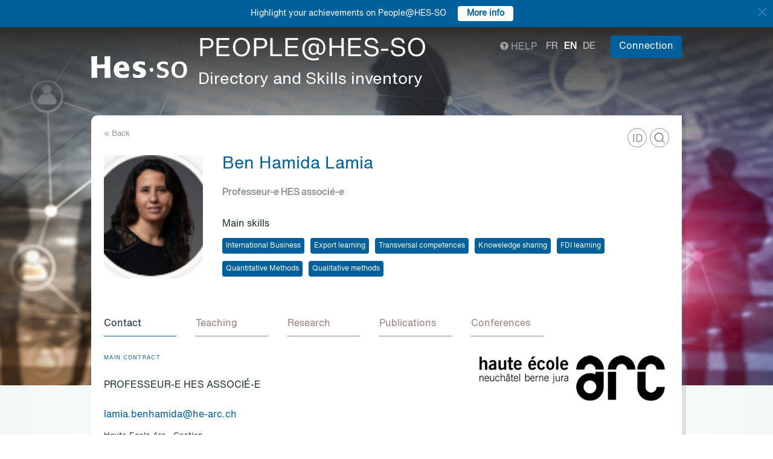

--- FILE ---
content_type: text/html; charset=UTF-8
request_url: https://people.hes-so.ch/en/profile/945198976-lamia-ben-hamida
body_size: 35611
content:
<!DOCTYPE html>
<html lang="en">
<head>
            <!-- Google tag (gtag.js) -->
        <script async src="https://www.googletagmanager.com/gtag/js?id=G-Y9QRNM2GD2"></script>
        <script>
            window.dataLayer = window.dataLayer || [];
            function gtag(){dataLayer.push(arguments);}
            gtag('js', new Date());
            gtag('config', 'G-Y9QRNM2GD2');
        </script>
    
    <meta charset="utf-8">
    <meta http-equiv="X-UA-Compatible" content="IE=edge">
    <meta name="viewport" content="width=device-width, initial-scale=1">
    <meta name="description" content="    The search engine allows you to find collaborators within HES-SO by Name/First Name or keywords.">
    <meta name="author" content="HES-SO">
    <title>Ben Hamida Lamia - Professeur-e HES associé-e - Search for collaborators - HES-SO</title>

                        <link rel="stylesheet" href="/build/372.ad974a23.css"><link rel="stylesheet" href="/build/app.64967ec6.css">
        <link rel="stylesheet" href="/build/stimulus.cba0c82a.css">

        <!-- Renders a link tag (if your module requires any CSS)
             <link rel="stylesheet" href="/build/app.css"> -->
    
    


    <!--[if lt IE 9]>
    <script src="https://oss.maxcdn.com/libs/html5shiv/3.7.0/html5shiv.js"></script>
    <script src="https://oss.maxcdn.com/libs/respond.js/1.4.2/respond.min.js"></script>
    <![endif]-->

                <script src="/build/runtime.ddcb7994.js" defer></script><script src="/build/755.43aadddf.js" defer></script><script src="/build/907.6ae5ec63.js" defer></script><script src="/build/99.c19f3bda.js" defer></script><script src="/build/915.6abc88c5.js" defer></script><script src="/build/386.7169c2af.js" defer></script><script src="/build/app.a6d4568c.js" defer></script>
        <script src="/build/653.02d444ab.js" defer></script><script src="/build/703.49fb23a7.js" defer></script><script src="/build/713.cd46977b.js" defer></script><script src="/build/558.c7e8ef53.js" defer></script><script src="/build/stimulus.dfbf8ffa.js" defer></script>
    
    <script src="/build/Profile/detail.d441a8b8.js" defer></script>

    
    <link rel="apple-touch-icon" sizes="57x57" href="/favicons/apple-icon-57x57.png">
    <link rel="apple-touch-icon" sizes="60x60" href="/favicons/apple-icon-60x60.png">
    <link rel="apple-touch-icon" sizes="72x72" href="/favicons/apple-icon-72x72.png">
    <link rel="apple-touch-icon" sizes="76x76" href="/favicons/apple-icon-76x76.png">
    <link rel="apple-touch-icon" sizes="114x114" href="/favicons/apple-icon-114x114.png">
    <link rel="apple-touch-icon" sizes="120x120" href="/favicons/apple-icon-120x120.png">
    <link rel="apple-touch-icon" sizes="144x144" href="/favicons/apple-icon-144x144.png">
    <link rel="apple-touch-icon" sizes="152x152" href="/favicons/apple-icon-152x152.png">
    <link rel="apple-touch-icon" sizes="180x180" href="/favicons/apple-icon-180x180.png">
    <link rel="icon" type="image/png" sizes="192x192" href="/favicons/android-icon-192x192.png">
    <link rel="icon" type="image/png" sizes="32x32" href="/favicons/favicon-32x32.png">
    <link rel="icon" type="image/png" sizes="96x96" href="/favicons/favicon-96x96.png">
    <link rel="icon" type="image/png" sizes="16x16" href="/favicons/favicon-16x16.png">
</head>
<body data-turbo="false">

                    <div class="blue-bar ">
            <a href="#" class="close notification-close">
                <svg xmlns="http://www.w3.org/2000/svg" width="16" height="16" fill="white" viewBox="0 0 16 16">
                    <path d="M2 2l12 12M14 2L2 14" stroke="white" stroke-width="2" stroke-linecap="round"/>
                </svg>
            </a>
            <span>Highlight your achievements on People@HES-SO</span>
            
                                                    <a target="_blank" href="https://hessoit.sharepoint.com/sites/people/SitePages/en/Questions-fr%C3%A9quentes-(FAQ).aspx#how-can-i-add-highlights-to-my-profile" class="btn btn-default btn-sm"><strong>More info</strong></a>
                    </div>
    

    <div class="main-wrapper">
                <div class="body-image">
            <img src="/build/img/header-2021.jpg" alt="">
        </div>
        <header>
            <div class="header">
                <a href="https://www.hes-so.ch/" class="logo"
                   title="Hes-so - Répertoire de compétences">
                    <img src="/build/img/logo-hes-2022.svg"
                         alt="PEOPLE@HES-SO – Directory and Skills inventory">
                </a>
            </div>
        </header>
        <section class="nav">
            <div class="offset">
                <div class="container-fluid">
                    <div class="main-nav">
                        <div class="logo">
                            <a href="https://www.hes-so.ch/">
                                <img src="/build/img/2021/hes-white-nobaseline-2022.svg"
                                     alt="PEOPLE@HES-SO – Directory and Skills inventory">
                            </a>
                        </div>
                        <div class="left">
                                                            <a class="navbar-brand" href="/en/" title="PEOPLE@HES-SO - Directory and Skills inventory">
                                    <h1 class="entete-title">PEOPLE@HES-SO <br> <small>Directory and Skills inventory</small></h1>
                                </a>
                                                    </div>
                        <div class="right">
                            <div class="right-wrapper">
                                <div class="help"
                                     title="Help">

                                                                                                                                                    
                                    <a href="https://hessoit.sharepoint.com/sites/people/SitePages/en/Questions-fr%C3%A9quentes-(FAQ).aspx" target="_blank"><span
                                                class="glyphicon glyphicon-question-sign"></span> Help
                                    </a>
                                </div>
                                <div class="dropdown dropdown-lang">
                                    <div class="dropmenu dropdown-toggle" type="button" id="dropdownMenuLang"
                                         data-toggle="dropdown"
                                         aria-haspopup="true" aria-expanded="true">
                                        <img src="/build/img/2021/globe.svg" alt="language">
                                    </div>
                                    <div class="dropmenu-element dropdown-menu-right dropdown-menu"
                                         aria-labelledby="dropdownMenuLang">
                                        <ul class="langs-menu">
                                                                                            <li class="lang "
                                                    title="Fr">
                                                    <a href="/fr/profile/945198976-lamia-ben-hamida">fr</a>
                                                </li>
                                                                                            <li class="lang active"
                                                    title="En">
                                                    <a href="/en/profile/945198976-lamia-ben-hamida">en</a>
                                                </li>
                                                                                            <li class="lang "
                                                    title="De">
                                                    <a href="/de/profile/945198976-lamia-ben-hamida">de</a>
                                                </li>
                                                                                    </ul>
                                    </div>
                                </div>
                                <ul class="langs">
                                                                            <li class="lang "
                                            title="Fr">
                                            <a href="/fr/profile/945198976-lamia-ben-hamida">fr</a>
                                        </li>
                                                                            <li class="lang active"
                                            title="En">
                                            <a href="/en/profile/945198976-lamia-ben-hamida">en</a>
                                        </li>
                                                                            <li class="lang "
                                            title="De">
                                            <a href="/de/profile/945198976-lamia-ben-hamida">de</a>
                                        </li>
                                                                    </ul>
                                <span class="dropdown-connect pull-right">
    <div class="dropdown">
            <button class="btn btn-primary dropdown-toggle" type="button" id="dropdownMenu1" data-toggle="dropdown"
                aria-haspopup="true" aria-expanded="true">
            Connection
            <span class="arrow"></span>
        </button>
        <ul class="dropdown-menu dropdown-menu-right" aria-labelledby="dropdownMenu1">
            <li>
                <a href="/Shibboleth.sso/Login?target=http://people.hes-so.ch/en/" title="Connection">
                    <img src="/build/img/2021/login-switch.svg" alt="">
                    SWITCH edu-ID
                </a>
            </li>
            <li>
                <a href="/en/login-admin/">
                    <img src="/build/img/2021/login-user.svg" alt="">
                    Administration
                </a>
            </li>
        </ul>
        </div>
</span>
                            </div>
                        </div>
                    </div>
                </div>
            </div>
        </section>
        <div class="main-content">
            <div class="offset">
                <div class="container-fluid">
                            <ul class="profile-display-nav nav nav-tabs">
                    </ul>
    <div id="box-detail" data-view="" class="box box-first box-first-detail profile-display-box">
        <div class="people-links">
            <a href="https://www.researchgate.net/profile/Lamia-Ben-Hamida" title="https://www.researchgate.net/profile/Lamia-Ben-Hamida"
                               class="detail-header-ico-researchgate" target="_blank"><img src="/build/img/2021/researchgate.svg" alt=""></a><a href="https://orcid.org/0000-0002-4178-9859" title="https://orcid.org/0000-0002-4178-9859" style="font-size: 18px; padding-top: 4px;padding-left: 2px"
                               class="detail-header-ico-orcid" target="_blank">
                                ID
                            </a>        </div>
        <div>
            <div class="search-back">
                <a href="/en/"
                   title="Recherche">
                    &laquo; Back
                </a>
            </div>
        </div>
        <div class="people">
            <div class="people-image">
                <div class="image-wrapper">
                    <img src="/profile/945198976-lamia-ben-hamida/image/?1768789317"
                         alt="Ben Hamida Lamia" title="Ben Hamida Lamia">
                </div>
            </div>
            <div class="people-content" style="width: 80%">
                <div class="detail-header-box">
                    <div>
                                                <h1 style="margin-top: 0px">
                            Ben Hamida Lamia
                        </h1>
                    </div>
                                            <h3 class="function collaborator-detail-functions">Professeur-e HES associé-e</h3>
                                                                                            <div class="collaborator-skills-container">
                                <h4>Main skills</h4>
                                <div class="collaborator-skills-wrapper">
                                                                            <h3 class="collaborator-skills"><a href="/en/skill?collaborator_search%5Bq%5D=International%20Business"
                                                   class="btn btn-primary btn-sm btn-detail-header" type="button">
                                                    International Business
                                                </a></h3>                                                                            <h3 class="collaborator-skills"><a href="/en/skill?collaborator_search%5Bq%5D=Export%20learning"
                                                   class="btn btn-primary btn-sm btn-detail-header" type="button">
                                                    Export learning
                                                </a></h3>                                                                            <h3 class="collaborator-skills"><a href="/en/skill?collaborator_search%5Bq%5D=Transversal%20competences"
                                                   class="btn btn-primary btn-sm btn-detail-header" type="button">
                                                    Transversal competences
                                                </a></h3>                                                                            <h3 class="collaborator-skills"><a href="/en/skill?collaborator_search%5Bq%5D=Knoweledge%20sharing"
                                                   class="btn btn-primary btn-sm btn-detail-header" type="button">
                                                    Knoweledge sharing
                                                </a></h3>                                                                            <h3 class="collaborator-skills"><a href="/en/skill?collaborator_search%5Bq%5D=FDI%20learning"
                                                   class="btn btn-primary btn-sm btn-detail-header" type="button">
                                                    FDI learning
                                                </a></h3>                                                                            <h3 class="collaborator-skills"><a href="/en/skill?collaborator_search%5Bq%5D=Quantitative%20Methods"
                                                   class="btn btn-primary btn-sm btn-detail-header" type="button">
                                                    Quantitative Methods
                                                </a></h3>                                                                            <h3 class="collaborator-skills"><a href="/en/skill?collaborator_search%5Bq%5D=Qualitative%20methods"
                                                   class="btn btn-primary btn-sm btn-detail-header" type="button">
                                                    Qualitative methods
                                                </a></h3>                                                                    </div>
                            </div>
                                                            </div>
            </div>
        </div>

                            
        <nav class="detail-subnav">
            <div>
                                                                

                <!-- Nav tabs -->
                <ul class="nav nav-tabs navlist" role="tablist" id="tabs">
                    <li role="presentation" class="active">
                        <a href="#contact" aria-controls="contact" role="tab" data-toggle="tab">
                                                        <h2 class="collaborator-section-title">Contact</h2>
                        </a>
                    </li>
                                                                        <li role="presentation">
                                <a href="#enseignements" aria-controls="enseignements" role="tab" data-toggle="tab">
                                                                        <h2 class="collaborator-section-title">Teaching</h2>
                                </a>
                            </li>
                        
                                                    <li role="presentation">
                                <a href="#projects" aria-controls="projects" role="tab" data-toggle="tab">
                                                                        <h2 class="collaborator-section-title">Research</h2>
                                </a>
                            </li>
                                                                                                                            <li role="presentation">
                                <a href="#publications" aria-controls="publications" role="tab" data-toggle="tab">
                                                                        <h2 class="collaborator-section-title">Publications</h2>
                                </a>
                            </li>
                        
                                                    <li role="presentation">
                                <a href="#conferences" aria-controls="publications" role="tab" data-toggle="tab">
                                                                        <h2 class="collaborator-section-title">Conferences</h2>
                                </a>
                            </li>
                        
                                                            </ul>

                <!-- Tab panes -->
                <div class="tab-content">
                    <div role="tabpanel" class="tab-pane active" id="contact">
                        <div>
                        <div class="panel panel-default">
                <div class="panel-body">
                    <div class="contact-row">
                        <div class="contact-informations">
                                                            <span class="contrat">Main contract</span>
                                                        <h3 class="collaborator-detail-functions-on-tab">Professeur-e HES associé-e</h3>
                                                            <p class="collaborator-contact-email">
                                    <script type="text/javascript">
                                      document.write("<n uers=\"znvygb:ynzvn.oraunzvqn@ur-nep.pu\" ery=\"absbyybj\">ynzvn.oraunzvqn@ur-nep.pu</n>".replace(/[a-zA-Z]/g, function(c){return String.fromCharCode((c<="Z"?90:122)>=(c=c.charCodeAt(0)+13)?c:c-26);}));
                                    </script>
                                </p>
                                                                                    
                                                                                                <div class="row" style="margin-top: 10px;">
                                        <div class="col-xs-24">
                                            Haute Ecole Arc - Gestion<br>
                                            Espace de l'Europe 21, 2000 Neuchâtel, CH
                                        </div>
                                    </div>
                                                                                    </div>
                        <div class="contact-image">
                                                                                                <a href="https://www.he-arc.ch/gestion" target="_blank">
                                        <img src="/build/img/logos/logo_he-arc.png" style="max-height: 180px;max-width: 314px" alt="DECO" title="DECO">
                                    </a>
                                                                                    </div>
                    </div>
                                            <div class="extra-row">
                            <div class="row">
                                                                                                                            </div>
                        </div>
                                    </div>
            </div>
            

    </div>                    </div>
                                            <div role="tabpanel" class="tab-pane" id="enseignements">
                            <div>
            <div class="n-accordion">
            <a id="accordion-enseignements-1043466"
               href="#"
               class="n-accordion-title more-link "
               data-target="more-container-1043466">
                <div class="icon">
                    <img src="/build/img/2021/chevron-down-blue.svg" alt="">
                </div>
                <div class="text">
                    <div class="title">
                        BSc HES-SO en Droit économique - Haute Ecole Arc - Gestion
                    </div>
                </div>
            </a>
            <div id="more-container-1043466"
                 class="n-accordion-content ">
                                    <ul>
                                                    <li>Microeconomics</li>
                                                    <li>Macroeconomics</li>
                                            </ul>
                            </div>
        </div>
            <div class="n-accordion">
            <a id="accordion-enseignements-1019802"
               href="#"
               class="n-accordion-title more-link "
               data-target="more-container-1019802">
                <div class="icon">
                    <img src="/build/img/2021/chevron-down-blue.svg" alt="">
                </div>
                <div class="text">
                    <div class="title">
                        BSc HES-SO en Economie d'entreprise - Haute Ecole Arc - Gestion
                    </div>
                </div>
            </a>
            <div id="more-container-1019802"
                 class="n-accordion-content ">
                                    <ul>
                                                    <li>Outils pour le travail de Bachelor</li>
                                            </ul>
                            </div>
        </div>
    </div>                        </div>
                                                    <div role="tabpanel" class="tab-pane" id="projects">
                                <div>
            <p class="collaborator-projects-subtitle">Ongoing</p>
                                <div class="n-accordion">
                <a id="accordion-projects-1009469"
                   href="#"
                   class="n-accordion-title more-link"
                   data-target="more-container-1009469">
                    <div class="icon">
                        <img src="/build/img/2021/chevron-down-blue.svg" alt="">
                    </div>
                    <div class="text">
                        <div class="has-column">
                            <div class="column-content">
                                <div class="title">
                                    Compétences globales dans l'enseignement supérieur : regards croisés Suisse-Maroc et perspectives de recherche
                                </div>
                            </div>
                            <div class="column-labels">
                                                            </div>
                        </div>


                        <p class="role_RP">
                            <strong>Role: </strong>Main Applicant
                        </p>
                        
                                                                                                                <p>
                                    <strong>Financement: </strong>
                                    Leading House MENA                                                                    </p>
                                                                        </div>
                </a>
                <div id="more-container-1009469"
                     class="n-accordion-content">
                                        <p class="full-text">
                        <strong>Description du projet : </strong>
                        <p>Ce projet part du constat d&rsquo;un d&eacute;ficit en termes de formations en comp&eacute;tences globales (soft skills) chez les &eacute;tudiants marocains et suisses issus des facult&eacute;s leur permettant de suivre leurs &eacute;tudes de mani&egrave;re efficiente, mais surtout de pouvoir s&rsquo;int&eacute;grer dans le monde professionnel. La litt&eacute;rature a montr&eacute; de mani&egrave;re patente qu&rsquo;au-del&agrave; des comp&eacute;tences strictement disciplinaires et techniques (hard skills), les entreprises sont d&rsquo;abord sensibles, dans les processus de recrutement, aux qualit&eacute;s personnelles et interpersonnelles des collaborateurs. Tout d&rsquo;abord, nous organisons un workshop en Suisse qui nous mettra en lumi&egrave;re les pratiques actuelles et les attentes des entreprises suisses et marocaines. Nous &eacute;changeons sur l&rsquo;importance des comp&eacute;tences globales en termes d&rsquo;employabilit&eacute; et nous introduisons la discussion sur le r&ocirc;le de l&rsquo;enseignement sup&eacute;rieur suisse et marocain dans la formation sur ces comp&eacute;tences. Au Maroc, nous organisons une &eacute;cole d&rsquo;&eacute;t&eacute; qui vise &agrave; &eacute;tablir l&rsquo;&eacute;tat des lieux quant aux activit&eacute;s existantes et non formalis&eacute;es menant &agrave; des formations sur&nbsp;ces comp&eacute;tences (activit&eacute;s de clubs, mod&egrave;les p&eacute;dagogiques, initiatives ponctuelles de certains enseignants&hellip;). Nous programmons des ateliers participatifs analysant de bonnes pratiques et co-cr&eacute;ons des pistes de r&eacute;flexion en la mati&egrave;re. L&rsquo;occasion sera &eacute;galement donn&eacute;e aux repr&eacute;sentants d&rsquo;entreprises de nous pr&eacute;senter les besoins professionnels. Des doctorants en science de l&#39;&eacute;ducation participeront aux r&eacute;flexions durant les ateliers. En parall&egrave;le, nous proc&eacute;dons &agrave; des &eacute;valuations de ces comp&eacute;tences chez les jeunes &eacute;tudiants marocains et suisses en mobilisant le questionnaire d&eacute;velopp&eacute; par l&rsquo;&eacute;quipe suisse lors de ses pr&eacute;c&eacute;dents travaux de recherche. Ces diff&eacute;rentes activit&eacute;s permettront d&rsquo;orienter efficacement nos r&eacute;flexions et de d&eacute;finir les axes prioritaires pour le d&eacute;p&ocirc;t d&rsquo;un projet europ&eacute;en. Afin de diss&eacute;miner les r&eacute;sultats de ce projet, des actions de sensibilisation et de communication seront programm&eacute;es. La participation commune de l&rsquo;&eacute;quipe Suisse-Maroc &agrave; une conf&eacute;rence internationale ponctuera le projet et permettra de cr&eacute;er un r&eacute;seau p&eacute;renne bilat&eacute;rale tant en termes de formation que de recherche. En r&eacute;sum&eacute;, notre projet portera sur des activit&eacute;s de diagnostic, de sensibilisation, de soumission d&rsquo;un projet Erasmus et de publication.</p>
                    </p>

                                            <p>
                            <strong>Research team within HES-SO:</strong>
                                                            <a href="/en/profile/945198976-lamia-ben-hamida">Ben Hamida Lamia</a>                                                    </p>
                    
                                                                                                <p><strong>Partenaires académiques: </strong>Amel Nejjari, Ecole Nationale des Sciences Appliquées Tétouan</p>
                                                                                                                                    
                                            <p>
                            <strong>Durée du projet:</strong>
                             01.01.2024                                                             - 31.12.2024
                                                    </p>
                    
                                                                        <p>
                                <strong>Montant global du projet: </strong>37&#039;000 CHF
                            </p>
                                            
                    
                    
                    
                    <p>
                        <strong>Statut: </strong> Ongoing
                    </p>
                </div>
            </div>
                                <div class="n-accordion">
                <a id="accordion-projects-1038155"
                   href="#"
                   class="n-accordion-title more-link"
                   data-target="more-container-1038155">
                    <div class="icon">
                        <img src="/build/img/2021/chevron-down-blue.svg" alt="">
                    </div>
                    <div class="text">
                        <div class="has-column">
                            <div class="column-content">
                                <div class="title">
                                    International student mobility, employability and related personal outcomes: the role of soft skills (N° Sagex 129806)
                                </div>
                            </div>
                            <div class="column-labels">
                                                            </div>
                        </div>


                        <p class="role_RP">
                            <strong>Role: </strong>Main Applicant
                        </p>
                        
                                                                                                                <p>
                                    <strong>Financement: </strong>
                                    FNS                                                                    </p>
                                                                        </div>
                </a>
                <div id="more-container-1038155"
                     class="n-accordion-content">
                                        <p class="full-text">
                        <strong>Description du projet : </strong>
                        <p>Higher education institutions (HEIs) in Europe and in Switzerland play a crucial role in setting up the necessary mechanisms to train and cultivate soft skills. International student mobility (ISM) is an important instrument for the development of these skills. That program is even more important that the need for such skills in the national, and global professional market has increased during recent years. Inspired by the COST Scheme, this project stands as complementary interdisciplinary research devoted to ISM and their impact on student post-mobility employability and related personal outcomes.<br />
We adopt a mixed empirical methodology (qualitative and quantitative) in this project. First, based on competence-based approach, organisational and human resource management theories, we make (1) a longitudinal quantitative analysis with different groups, students who have applied to make an ISM, student upon coming back from ISM (control group: student who have not experienced ISM), mobile graduates 6 months after graduation (control group: graduates without ISM). These surveys at different time periods provide the global trends progress of the importance of ISM in the development of students&rsquo; soft skills and consequently in their employability, satisfaction and organisational commitment. (2) We make survey with actual and potential employers of ISM students (the managerial and HR staff of private and public companies) to compare their perceptions with students and graduates.<br />
<br />
this project will support the garnering of valuable scientific insights on soft skills, which will enable ISM students to effectively leverage these competences, leading to increased agility and job satisfaction in the long run. It highlights the value of incorporating soft skills alongside hard skills as a strong asset in promoting the sustainable employability of students. In addition, triangulating the different perceptions by surveying students, graduates and employers is a novelty in the literature that allows us to measure with exactitude the impact of the ISM on employability and related personal outcomes in terms of satisfaction and engagement. This triangulation in both Swiss and Spanish contexts together with deeper interviews will help HEIs to develop common policies and mechanisms that better meet students&#39; and labour market needs, shape ISM&#39;s framework to promote students&#39; soft skills development for sustainable employability and satisfaction.</p>
                    </p>

                                            <p>
                            <strong>Research team within HES-SO:</strong>
                                                            <a href="/en/profile/945198976-lamia-ben-hamida">Ben Hamida Lamia</a>
                                    ,                                                            <a href="/en/profile/6467874961-armand-brice-kouadio">Kouadio Armand Brice</a>                                                    </p>
                    
                                                                                                <p><strong>Partenaires académiques: </strong>Cullinan John, University of Galway (Ireland); Perez-Encinas, Universidad Autónoma de Madrid; Christof Van Mol, Tilburg University</p>
                                                                                                                                            <p><strong>Partenaires professionnels: </strong>Maude Theurillat, Haute Ecole de Santé Arc</p>
                                            
                                            <p>
                            <strong>Durée du projet:</strong>
                             01.01.2024                                                             - 01.01.2028
                                                    </p>
                    
                                                                        <p>
                                <strong>Montant global du projet: </strong>358&#039;163 CHF
                            </p>
                                            
                    
                    
                    
                    <p>
                        <strong>Statut: </strong> Ongoing
                    </p>
                </div>
            </div>
                                <div class="n-accordion">
                <a id="accordion-projects-1062269"
                   href="#"
                   class="n-accordion-title more-link"
                   data-target="more-container-1062269">
                    <div class="icon">
                        <img src="/build/img/2021/chevron-down-blue.svg" alt="">
                    </div>
                    <div class="text">
                        <div class="has-column">
                            <div class="column-content">
                                <div class="title">
                                    Développement des produits du terroir à l'international : étude comparative entre la Suisse et la Tunisie
                                </div>
                            </div>
                            <div class="column-labels">
                                                            </div>
                        </div>


                        <p class="role_RP">
                            <strong>Role: </strong>Main Applicant
                        </p>
                        
                                                                                                                <p>
                                    <strong>Financement: </strong>
                                    Leading House MENA                                                                    </p>
                                                                        </div>
                </a>
                <div id="more-container-1062269"
                     class="n-accordion-content">
                                        <p class="full-text">
                        <strong>Description du projet : </strong>
                        <p>&Agrave; travers deux &eacute;tudes de cas dans deux fili&egrave;res phares du secteur des produits alimentaires de terroir, dans deux pays diff&eacute;rents (l&#39;huile d&rsquo;olive 100 % bio en Tunisie et le fromage &quot;T&ecirc;te de moine AOP&quot; en Suisse), la pr&eacute;sente &eacute;tude vise &agrave; analyser en profondeur et comparer les pratiques strat&eacute;giques, manag&eacute;riales et organisationnelles relatives aux activit&eacute;s d&rsquo;exportation adopt&eacute;es par les acteurs intervenant dans les deux fili&egrave;res. Dans le cadre de ce projet, l&rsquo;analyse comparative est un pr&eacute;ambule &agrave; une dynamique d&rsquo;&eacute;changes de bonnes pratiques entre les deux fili&egrave;res et &agrave; une proposition de conduite manag&eacute;riale pour les entreprises qui misent sur les perspectives de vente de leurs produits &agrave; l&#39;export. Cette collaboration tuniso-suisse va nous permettre de renforcer la collaboration entre les deux institutions en publiant dans des revues et conf&eacute;rences scientifiques et aider les entreprises &agrave; tonifier leurs strat&eacute;gies d&rsquo;exportation.</p>
                    </p>

                                            <p>
                            <strong>Research team within HES-SO:</strong>
                                                            <a href="/en/profile/945198976-lamia-ben-hamida">Ben Hamida Lamia</a>                                                    </p>
                    
                                                                                                <p><strong>Partenaires académiques: </strong>Romdhane Khemakhem, Université de Sfax</p>
                                                                                                                                    
                                            <p>
                            <strong>Durée du projet:</strong>
                             01.01.2023                                                             - 31.08.2024
                                                    </p>
                    
                                                                        <p>
                                <strong>Montant global du projet: </strong>34&#039;000 CHF
                            </p>
                                            
                    
                    
                    
                    <p>
                        <strong>Statut: </strong> Ongoing
                    </p>
                </div>
            </div>
                        <p class="collaborator-projects-subtitle">Completed</p>
                                <div class="n-accordion">
                <a id="accordion-projects-1062819"
                   href="#"
                   class="n-accordion-title more-link"
                   data-target="more-container-1062819">
                    <div class="icon">
                        <img src="/build/img/2021/chevron-down-blue.svg" alt="">
                    </div>
                    <div class="text">
                        <div class="has-column">
                            <div class="column-content">
                                <div class="title">
                                    Innovation performance and knowledge spillovers : the case of Switzerland
                                </div>
                            </div>
                            <div class="column-labels">
                                                            </div>
                        </div>


                        <p class="role_RP">
                            <strong>Role: </strong>Main Applicant
                        </p>
                        
                                                                                                                <p>
                                    <strong>Financement: </strong>
                                    FNS                                                                    </p>
                                                                        </div>
                </a>
                <div id="more-container-1062819"
                     class="n-accordion-content">
                                        <p class="full-text">
                        <strong>Description du projet : </strong>
                        <p>Innovative firms are increasignly considred as the main source for spillovers benefits reflected in productivity of the domestic firms. Appart from foreign direct investement (FDI) and export activities, the innovative activities of firms may also be a valuable source of knowledge for domestic firms, allowing them to start sharing knowledge with the dispersed and culturally distant countries. Innovative firms can find it challenging at times to share knowledge due to the large geographic and cultural distances that separate them (Ambos and Ambos, 2009). The contacts of domestic firms with innovation-oriented firms provide better access to knowledge and enable host countries to integrate more advantageously into global innovation networks (Cantwell and Piscitello, 2000 ; Carlsson, 2006 ; Santangelo, 2005) - raising the innovation performance in domestic firms through knowledge spillovers. Knowledge spillovers occur through a variety of mechanisms and thus the assessment of these effects calls upon a detailed analysis according to the mechanisms by which they take place. Firstly, there are demonstration effects, domestic firms learn through imitation of technologies and skills from innovative firms, technologies can inspire and stimulate domestic inventors to develop new product and/or processes. Secondly, there are competition effects following the entry and/or presence of innovative firms, which increases competition and forces domestic firms to work harder or absorb new technologies. Thirdly, there are labour mobility effects when domestic inventors who were previously trained by and/or worked in an innovative firms may leave the firm to join an existing domestic firm or open a new one. Fourthly, there are backward and forward linkages as a result from technological know-how transfer from innovative firms customers (suppliers) to innovative firms suppliers (customers). In addition, knowledge spillovers might not be observed at the aggregate level (for all firms/products/destinations//industries/regions), but only in the subset of firms which share some common cultural characteristics and/or are located not far from innovative firms. Finally, domestic firms need a certain level of technological capacity to be able to benefit from the indirect effects associated with the innovative activities of firms. Along these lines, Cohen and Levinthal, (1990) define &ldquo;absorptive capacity&rdquo; as the ability to acquire, assimilate and exploit knowledge developed elsewhere. Domestic firms with a greater absorptive capacity are open to new knowledge and better able to use them for innovation (Caragliu and Nijkamp, 2008 ; Xia, 2013 ; Zahra and George, 2002).&nbsp;In this context, the core hypothesis we test in this project is that innovation oriented firms act as knowledge sharing catalysts raising the innovation performance of domestic firms. This hypothesis has been studied by a number of scholars (Cheung and Lin, 2004 ; Fu et al., 2018 ; Howell et al., 2020 ; Montobbio and Sterzi, 2013 ; and so on ), nonetheless, the empirical results have been mixed for both developed and developing countries and knowledge spillovers on host and home economies are not well understood. So, investigations are needed to study in details the role of firms&rsquo; innovative activities in improving the innovation performance of domestic firms through knowledge spillovers. In particular, we test whether innovative activities of firms located in Switzerland may benefit the Swiss economy when the specific knowledge that is experienced on foreign markets may be shared with domestic firms, raising their innovation performance. Switzerland is particularly an interesting case study since its economic development relies on innovation. First, Switzerland has been ranked as the world&rsquo;s most innovative country for the 10th year in a row (Dutta et al., 2020). Second, Switzerland is regarded to have achieved competitive technological levels in many industries such as chemicals, pharmaceuticals, and watches and then possesses sufficient level of absorptive capacity to efficiently exploit knowledge spillover benefits. Third, Swiss government, especially at regional level, is more and more active in encouraging innovative activities. Fourth, Switzerland is a multicultural society , cultural heterogeneity lead to the exploration of innovation paths and original competencies (West, 2002). Fifth, to date, there has been no investigation of the potentially beneficial knowledge spillover effects of firms&rsquo; innovative activities on domestic firms in Switzerland. The aim of this project is to focus on the role of firms&rsquo; innovative activities in enhancing the knowledge sharing processes in Switzerland. It examines the resultant effect of firms&rsquo; innovative activities in terms of knowledge spillovers on the innovation performance of Swiss firms. We believe that learning is highly localized and that spillovers are regionally bounded (Ascani at al.,2020 ; Jaffe et al., 1993 ; maggioni et al., 2007). We test for spillovers at the national and regional levels and argue that the assessment of spillovers calls upon a detailed analysis of these effects according to the following factors (the mechanisms by which knowledge spillovers are transmitted &ndash; viz. the demonstration effects, the increase of competition, the labour mobility and the vertical linkages; the absorptive capacity of domestic firms; the geographical proximity and the cultural diversity). Such modeling strategy is likely to describe more correctly the process of spilling-over and then identify whith accuracy the nature and the size of the resultant effects. To sum up, this project will investigate in details the knowledge spillovers according to their key determinants cited above, in order to exaclty identify the potential benefit for domestic firms.</p>
                    </p>

                                            <p>
                            <strong>Research team within HES-SO:</strong>
                                                            <a href="/en/profile/945198976-lamia-ben-hamida">Ben Hamida Lamia</a>                                                    </p>
                    
                                                                                                                                                                                
                                            <p>
                            <strong>Durée du projet:</strong>
                             01.04.2022                                                             - 30.09.2022
                                                    </p>
                    
                                                                        <p>
                                <strong>Montant global du projet: </strong>28&#039;000 CHF
                            </p>
                                            
                    
                    
                    
                    <p>
                        <strong>Statut: </strong> Completed
                    </p>
                </div>
            </div>
                                <div class="n-accordion">
                <a id="accordion-projects-1043770"
                   href="#"
                   class="n-accordion-title more-link"
                   data-target="more-container-1043770">
                    <div class="icon">
                        <img src="/build/img/2021/chevron-down-blue.svg" alt="">
                    </div>
                    <div class="text">
                        <div class="has-column">
                            <div class="column-content">
                                <div class="title">
                                    Acquérir les compétences globales pour une employabilité durable
                                </div>
                            </div>
                            <div class="column-labels">
                                                            </div>
                        </div>


                        <p class="role_RP">
                            <strong>Role: </strong>Main Applicant
                        </p>
                        
                                                                                                                <p>
                                    <strong>Financement: </strong>
                                    Movetia                                                                    </p>
                                                                        </div>
                </a>
                <div id="more-container-1043770"
                     class="n-accordion-content">
                                        <p class="full-text">
                        <strong>Description du projet : </strong>
                        <p>Ce projet de coop&eacute;ration entre la Tunisie et la Suisse s&rsquo;est pench&eacute; sur les liens entre les comp&eacute;tences globales (CG), &eacute;galement appel&eacute;es &laquo; soft skills &raquo;, la mobilit&eacute; internationale et l&rsquo;employabilit&eacute;. Dans un monde en perp&eacute;tuel mouvement, les attentes des employeurs en termes de comp&eacute;tences ne cessent d&rsquo;&eacute;voluer. Aujourd&rsquo;hui, &laquo; Plus les individus d&eacute;veloppent ces comp&eacute;tences globales en plus des comp&eacute;tences m&eacute;tiers, plus ils naviguent facilement dans le monde du travail &raquo; (Conseil F&eacute;d&eacute;ral, 2019 ; World Economic Forum, 2020). Au travers de ce projet, il a &eacute;t&eacute; possible d&rsquo;&eacute;tudier de plus pr&egrave;s les besoins des employeurs, mais &eacute;galement de d&eacute;finir les comp&eacute;tences globales et de les int&eacute;grer dans les r&eacute;flexions des institutions. Les supports cr&eacute;es peuvent &ecirc;tre utilis&eacute;s par d&rsquo;autres institutions int&eacute;ress&eacute;es &agrave; th&eacute;matiser les comp&eacute;tences globales au sein de leurs cursus. &nbsp;</p>
                    </p>

                                            <p>
                            <strong>Research team within HES-SO:</strong>
                                                            <a href="/en/profile/945198976-lamia-ben-hamida">Ben Hamida Lamia</a>                                                    </p>
                    
                                                                                                <p><strong>Partenaires académiques: </strong>Abdeljalil Akkari, Université de Genève; Arafat Farroukh et Halima Ouanada, University of Tunis El Manar (UTM)</p>
                                                                                                                                    
                                            <p>
                            <strong>Durée du projet:</strong>
                             01.09.2020                                                             - 31.08.2022
                                                    </p>
                    
                                                                        <p>
                                <strong>Montant global du projet: </strong>72&#039;000 CHF
                            </p>
                                            
                    
                                            <p>
                            <strong>Url of the project site: </strong>
                            <a href="https://www.movetia.ch/fr/experiences-et-connaissances/experiences/competences-globales-et-employabilite-zoom-sur-un-projet-international-a-lheg-arc" target="_blank">https://www.movetia.ch/fr/experiences-et-connaissances/experiences/competences-globales-et-employabilite-zoom-sur-un-projet-international-a-lheg-arc</a>
                        </p>
                    
                    
                    <p>
                        <strong>Statut: </strong> Completed
                    </p>
                </div>
            </div>
                                <div class="n-accordion">
                <a id="accordion-projects-94705"
                   href="#"
                   class="n-accordion-title more-link"
                   data-target="more-container-94705">
                    <div class="icon">
                        <img src="/build/img/2021/chevron-down-blue.svg" alt="">
                    </div>
                    <div class="text">
                        <div class="has-column">
                            <div class="column-content">
                                <div class="title">
                                    Soon : Social Network of Machines Contrepartie
                                </div>
                            </div>
                            <div class="column-labels">
                                                                    <span class="label small label-success">AGP</span>
                                                            </div>
                        </div>


                        <p class="role_CO">
                            <strong>Role: </strong>Co-applicant
                        </p>
                                                                                                                <p class="partner_RP"><strong>Requérant(e)s: </strong>Analyse de données, Ghorbel Hatem, Analyse de données</p>
                                                    
                                                                                                                <p>
                                    <strong>Financement: </strong>
                                    HES-SO Rectorat                                                                    </p>
                                                                        </div>
                </a>
                <div id="more-container-94705"
                     class="n-accordion-content">
                                        <p class="full-text">
                        <strong>Description du projet : </strong>
                        Soutien-Contrepartie au dépôt déposée à la session de novembre 2018 du fonds interdomaine HES-SO, en regard du projet "Soon : Social Network of Machines"

                    </p>

                                            <p>
                            <strong>Research team within HES-SO:</strong>
                                                            <a href="/en/profile/2832272-hatem-ghorbel">Ghorbel Hatem</a>
                                    ,                                                            <a href="/en/profile/415072427-stefano-carrino">Carrino Stefano</a>
                                    ,                                                            Brun-Cosme Aline
                                    ,                                                            <a href="/en/profile/945198976-lamia-ben-hamida">Ben Hamida Lamia</a>                                                    </p>
                    
                                                                                                <p><strong>Partenaires académiques: </strong>Analyse de données; Management des villes et du territoire; Ghorbel Hatem, Analyse de données</p>
                                                                                                                                    
                                            <p>
                            <strong>Durée du projet:</strong>
                             28.02.2019                                                             - 29.02.2020
                                                    </p>
                    
                                                                        <p>
                                <strong>Montant global du projet: </strong>33&#039;936 CHF
                            </p>
                                            
                    
                    
                    
                    <p>
                        <strong>Statut: </strong> Completed
                    </p>
                </div>
            </div>
            </div>                            </div>
                                                                                                                                                                <div role="tabpanel" class="tab-pane" id="publications">
                            <div>
    
                                                        <p class="collaborator-projects-subtitle">2024</p>
                        
                            <div class="n-accordion">
    <div id="accordion-publications-15546" class="n-accordion-title">
        <div class="icon">
                            <a href="#" class="more-link" data-target="more-container-59301">
                    <img src="/build/img/2021/chevron-down-blue.svg" alt="">
                </a>
                    </div>
        <div class="text">
            <div class="has-column">
                <div class="column-content">
                    <div class="title">
                        Foreign direct investment motivation and spillovers from southern MNCs in Switzerland :
                    </div>
                </div>
                <div class="column-labels">
                    <span class="label small label-info">Scientific paper</span>
                                            <span class="label small label-warning">ArODES</span>
                                    </div>
            </div>
            <div>
                                    <div class="subtitle">the role of FDI motivation and cultural dimension</div>
                                <p>
    <span class="author">
                                                                                                                            Racha Khairallah,                                                                                                         <a target="_blank" href="/en/profile/945198976-lamia-ben-hamida">Lamia Ben Hamida</a>,                                                                                 Rochdi Feki                                                        </span></p>                <p><span class="documenthote"><i>Macroeconomics and Finance in Emerging Market Economies</i>,</span><span class="numeration">
                                &nbsp;Online first</span></p>                                    <p>
                        <a href="https://hesso.tind.io/record/15546?ln=FR" target="_blank">Link to the publication</a>
                    </p>
                            </div>
        </div>
    </div>
            <div id="more-container-59301" class="n-accordion-content">
            <p><strong>Summary:</strong></p>
                        <p class="full-text">An increasing number of studies analysed spillovers from northern economies to southern/northern economies, whilst little attention has been paid by scholars to study these effects from southern to northern economies. This study tests FDI spillovers from southern MNCs in Switzerland. It explores the intra- and inter-industry levels and focuses on the potential role of FDI motivation and cultural dimension in determining the size and the extent of intra- and inter-industry spillovers. Using firms-level data from Switzerland, we found that FDI intra- and inter-industry spillovers differ according to FDI motivation. Cultural dimension seems to be a significant element when assessing spillovers.</p>
        </div>
    </div>                                                                                
                            <div class="n-accordion">
    <div id="accordion-publications-14281" class="n-accordion-title">
        <div class="icon">
                            <a href="#" class="more-link" data-target="more-container-50323">
                    <img src="/build/img/2021/chevron-down-blue.svg" alt="">
                </a>
                    </div>
        <div class="text">
            <div class="has-column">
                <div class="column-content">
                    <div class="title">
                        Local firms spillovers from multinationals’ exports in Switzerland
                    </div>
                </div>
                <div class="column-labels">
                    <span class="label small label-info">Scientific paper</span>
                                            <span class="label small label-warning">ArODES</span>
                                    </div>
            </div>
            <div>
                                <p>
    <span class="author"><a target="_blank" href="/en/profile/945198976-lamia-ben-hamida">Lamia Ben Hamida</a></span></p>                <p><span class="documenthote"><i>Small business international review</i>,</span><span class="numeration">
                                &nbsp;8, 1, e581</span></p>                                    <p>
                        <a href="https://hesso.tind.io/record/14281?ln=FR" target="_blank">Link to the publication</a>
                    </p>
                            </div>
        </div>
    </div>
            <div id="more-container-50323" class="n-accordion-content">
            <p><strong>Summary:</strong></p>
                        <p class="full-text">This paper aims to examine how local firms can learn from the export activities of large multinational corporations (MNCs). Arguing that MNCs’ export activities could act as catalysts for local firms, allowing them to start exporting or intensify their export volume, we hypothesize that the size and extent of export spillovers depend on the linkage between local firms and MNCs, the geographical distance between them in the home country, and the foreign export market destination in terms of psychic distance from the home market. Using Swiss manufacturing firm-level data, we found support to this learning by exporting effect through which local firms benefit from the presence of MNCs’ exporter counterparts and the export activities of their upstream MNCs’ suppliers, with particular effects of the nature and the physical location of destinations. From these findings, several important academic and practical implications are exhibited and discussed.</p>
        </div>
    </div>                                                        
                            <div class="n-accordion">
    <div id="accordion-publications-14429" class="n-accordion-title">
        <div class="icon">
                            <a href="#" class="more-link" data-target="more-container-55283">
                    <img src="/build/img/2021/chevron-down-blue.svg" alt="">
                </a>
                    </div>
        <div class="text">
            <div class="has-column">
                <div class="column-content">
                    <div class="title">
                        Learning and absorption of export-related knowledge :
                    </div>
                </div>
                <div class="column-labels">
                    <span class="label small label-info">Book chapter</span>
                                            <span class="label small label-warning">ArODES</span>
                                    </div>
            </div>
                            <div class="subtitle">the case of Swiss SMEs active in the manufacturing sector</div>
                        <p>
    <span class="author"><a target="_blank" href="/en/profile/4413452526-patrick-ischer">Patrick Ischer</a>,                                                                                                         <a target="_blank" href="/en/profile/945198976-lamia-ben-hamida">Lamia Ben Hamida</a></span></p>
            <p><span class="book_authors">
                        Dans Davoine, Eric, Furrer, Olivier, Nivoix, Sophie</span><span class="documenthote">, <i>Internationalization and organizations : challenges and prospects</i></span><span class="nb_page">
                        &nbsp;(Pp. 34-54)</span><span>.</span><span class="date">&nbsp;2024</span><span class="lieu_nom">,
                        &nbsp;New York : Routledge</span></p>                            <p>
                    <a href="https://hesso.tind.io/record/14429?ln=FR" target="_blank">Link to the publication</a>
                </p>
                    </div>
    </div>
            <div id="more-container-55283" class="n-accordion-content">
            <p><strong>Summary:</strong></p>
                        <p class="full-text">In this study, the authors explore whether exporting products can lead to revenue growth for Swiss SMEs. Using a qualitative approach, they seek to grasp as precisely as possible the mechanisms by which firms receive and use export-related know-how by considering the strategies implemented by SMEs that have been exporting for several years compared to those that are just starting to export. The findings of their qualitative study show that regardless of the size, technological capability of the firm, and its export experience, the strategies deployed are identical. However, the process may differ, in terms of both learning and practical implementation. Thus, the study findings are only partially consistent with what has been observed in other empirical studies. In fact, unlike what has already been found, if vertical links stimulate knowledge transfer in specific contexts, it must be recognized that it is somewhat anecdotal when it concerns the exchanges established between the SME and its suppliers.</p>
        </div>
    </div>                                                                                        <p class="collaborator-projects-subtitle">2023</p>
                        
                            <div class="n-accordion">
    <div id="accordion-publications-12802" class="n-accordion-title">
        <div class="icon">
                            <a href="#" class="more-link" data-target="more-container-43553">
                    <img src="/build/img/2021/chevron-down-blue.svg" alt="">
                </a>
                    </div>
        <div class="text">
            <div class="has-column">
                <div class="column-content">
                    <div class="title">
                        Developing transversal and intercultural competences to increase employability :
                    </div>
                </div>
                <div class="column-labels">
                    <span class="label small label-info">Book chapter</span>
                                            <span class="label small label-warning">ArODES</span>
                                    </div>
            </div>
                            <div class="subtitle">the role of international mobility in Swiss higher education</div>
                        <p>
    <span class="author"><a target="_blank" href="/en/profile/4413452526-patrick-ischer">Patrick Ischer</a>,                                                                                 Sophie Wodociag,                                                                                                         <a target="_blank" href="/en/profile/945198976-lamia-ben-hamida">Lamia Ben Hamida</a></span></p>
            <p><span class="book_authors">
                        Dans Branch, John D., Durnali, Mehmet</span><span class="documenthote">, <i>Global perspectives on the internationalization of higher education</i></span><span class="nb_page">
                        &nbsp;(pp. 164-181)</span><span>.</span><span class="date">&nbsp;2023</span><span class="lieu_nom">,
                        &nbsp;Hershey PA : IGI Global</span></p>                            <p>
                    <a href="https://hesso.tind.io/record/12802?ln=FR" target="_blank">Link to the publication</a>
                </p>
                    </div>
    </div>
            <div id="more-container-43553" class="n-accordion-content">
            <p><strong>Summary:</strong></p>
                        <p class="full-text">Organizations look for new and increasingly global and international business models and increase their relationships with other cultures. Companies are therefore looking for executive profiles that prioritize availability, mobility, and adaptability to different cultural environments. Considering that, this chapter aims to 1) identify transversal and intercultural competences developed by students during their short stay abroad and 2) examine how these competences can help students integrate the world of work. Based on qualitative and quantitative analyses, the researchers find evidence that international experience is an efficient mechanism for strengthening transversal and intercultural competences, but that these competences are then under-exploited when job-hunting.</p>
        </div>
    </div>                                                                            <p class="collaborator-projects-subtitle">2022</p>
                        
                            <div class="n-accordion">
    <div id="accordion-publications-11316" class="n-accordion-title">
        <div class="icon">
                    </div>
        <div class="text">
            <div class="has-column">
                <div class="column-content">
                    <div class="title">
                        Apprentissage et absorption des connaissances relatives à l’exportation :
                    </div>
                </div>
                <div class="column-labels">
                    <span class="label small label-info">Book chapter</span>
                                            <span class="label small label-warning">ArODES</span>
                                    </div>
            </div>
                            <div class="subtitle">le cas des PME suisses actives dans le secteur manufacturier</div>
                        <p>
    <span class="author"><a target="_blank" href="/en/profile/4413452526-patrick-ischer">Patrick Ischer</a>,                                                                                                         <a target="_blank" href="/en/profile/945198976-lamia-ben-hamida">Lamia Ben Hamida</a></span></p>
            <p><span class="book_authors">
                        Dans Davoine, Eric, Furrer, Olivier</span><span class="documenthote">, <i>Les défis de l’internationalisation des organisations</i></span><span class="nb_page">
                        &nbsp;(Pp. 37-58)</span><span>.</span><span class="date">&nbsp;2022</span><span class="lieu_nom">,
                        &nbsp;Paris : Vuibert</span></p>                            <p>
                    <a href="https://hesso.tind.io/record/11316?ln=FR" target="_blank">Link to the publication</a>
                </p>
                    </div>
    </div>
    </div>                                                        
                            <div class="n-accordion">
    <div id="accordion-publications-10391" class="n-accordion-title">
        <div class="icon">
                    </div>
        <div class="text">
            <div class="has-column">
                <div class="column-content">
                    <div class="title">
                        Reverse knowledge transfer in multinational companies :
                    </div>
                </div>
                <div class="column-labels">
                    <span class="label small label-info">Book chapter</span>
                                            <span class="label small label-warning">ArODES</span>
                                    </div>
            </div>
                            <div class="subtitle">evidence from Swiss manufacturing industry</div>
                        <p>
    <span class="author"><a target="_blank" href="/en/profile/945198976-lamia-ben-hamida">Lamia Ben Hamida</a></span></p>
            <p><span class="book_authors">
                        Dans Khan, Zaheer, Lew, Yong K., Nair, Smitha R.</span><span class="documenthote">, <i>Research handbook on knowledge transfer and international business</i></span><span class="nb_page">
                        &nbsp;(Pp. 48-61)</span><span>.</span><span class="date">&nbsp;2022</span><span class="lieu_nom">,
                        &nbsp;Cheltenham : Elgar publishing</span></p>                            <p>
                    <a href="https://hesso.tind.io/record/10391?ln=FR" target="_blank">Link to the publication</a>
                </p>
                    </div>
    </div>
    </div>                                                                            <p class="collaborator-projects-subtitle">2021</p>
                        
                            <div class="n-accordion">
    <div id="accordion-publications-10722" class="n-accordion-title">
        <div class="icon">
                            <a href="#" class="more-link" data-target="more-container-26259">
                    <img src="/build/img/2021/chevron-down-blue.svg" alt="">
                </a>
                    </div>
        <div class="text">
            <div class="has-column">
                <div class="column-content">
                    <div class="title">
                        Foreign implementation strategies :
                    </div>
                </div>
                <div class="column-labels">
                    <span class="label small label-info">Scientific paper</span>
                                            <span class="label small label-warning">ArODES</span>
                                    </div>
            </div>
            <div>
                                    <div class="subtitle">the case of Swiss manufacturing MNCs</div>
                                <p>
    <span class="author"><a target="_blank" href="/en/profile/945198976-lamia-ben-hamida">Lamia Ben Hamida</a>,                                                                                                         <a target="_blank" href="/en/profile/4413452526-patrick-ischer">Patrick Ischer</a>,                                                                                                         <a target="_blank" href="/en/profile/6153303797-stefanie-hasler">Stefanie Hasler</a></span></p>                <p><span class="documenthote"><i>International journal of export marketing</i>,</span><span class="numeration">
                                &nbsp;2021, vol. 4, no 3, pp. 260 - 281</span></p>                                    <p>
                        <a href="https://hesso.tind.io/record/10722?ln=FR" target="_blank">Link to the publication</a>
                    </p>
                            </div>
        </div>
    </div>
            <div id="more-container-26259" class="n-accordion-content">
            <p><strong>Summary:</strong></p>
                        <p class="full-text">The desire to increase exports may lead some firms to acquire subsidiaries abroad. In doing so, they become multinationals that can rely on the knowledge, distribution networks, etc. of their sisters in order to more easily overcome certain legal, economic or cultural barriers. Using a qualitative approach based on interviews with representatives of manufacturing multinationals based mainly in French-speaking part of Switzerland, this paper shows that the process of implementation abroad is systematically evolving. This presence outside national borders is first made possible by intermediaries, whether they are distributors or agents. Once market entry is consolidated, firms invest abroad, either by building a production site or by acquiring a distribution subsidiary. In addition, contacts with other firms can enhance knowledge sharing and strengthen firm export performance. Finally, a dynamic ecosystem exists, in which, large firms can also share their networks with smaller ones as long as both design complementary products.</p>
        </div>
    </div>                                                                                                                            <p class="collaborator-projects-subtitle">2019</p>
                        
                            <div class="n-accordion">
    <div id="accordion-publications-4020" class="n-accordion-title">
        <div class="icon">
                            <a href="#" class="more-link" data-target="more-container-4010">
                    <img src="/build/img/2021/chevron-down-blue.svg" alt="">
                </a>
                    </div>
        <div class="text">
            <div class="has-column">
                <div class="column-content">
                    <div class="title">
                        Are there export spillovers in manufacturing industry :
                    </div>
                </div>
                <div class="column-labels">
                    <span class="label small label-info">Scientific paper</span>
                                            <span class="label small label-warning">ArODES</span>
                                    </div>
            </div>
            <div>
                                    <div class="subtitle">evidence from Switzerland</div>
                                <p>
    <span class="author"><a target="_blank" href="/en/profile/945198976-lamia-ben-hamida">Lamia Ben Hamida</a>,                                                                                                         <a target="_blank" href="/en/profile/4413452526-patrick-ischer">Patrick Ischer</a></span></p>                <p><span class="documenthote"><i>International journal of export marketing</i>,</span><span class="numeration">
                                &nbsp;2019, vol. 3, no. 1, pp. 3-19</span></p>                                    <p>
                        <a href="https://hesso.tind.io/record/4020?ln=FR" target="_blank">Link to the publication</a>
                    </p>
                            </div>
        </div>
    </div>
            <div id="more-container-4010" class="n-accordion-content">
            <p><strong>Summary:</strong></p>
                        <p class="full-text">Apart from foreign direct investment (FDI), multinationals’ (MNCs) export activities are also a valuable source of knowledge for domestic firms (in the home and the host countries). The aim of this paper is to focus in detail on the role of MNCs’ export activities in improving the export performance of domestic firms through export spillovers. In particular, we test whether export activities of both Swiss and foreign MNCs located in Switzerland may benefit the Swiss economy when the export specific knowledge that is experienced on foreign markets may spill over to domestic firms, raising their export propensity. We argue that export spillovers do not occur automatically. They depend upon the mechanism by which they take place, the absorptive capacity of domestic firms, the export destination, and the geographical proximity. We found that the probability that domestic firms exports is positively and significantly associated with the presence of MNCs exporters in their sector. Demonstration-imitation is the main mechanism for these benefits. These benefits are larger when specific by destination and when domestic firms are in close proximity to foreign and Swiss MNCs. In addition, domestic firms with high technological capacities benefit more from export spillovers.</p>
        </div>
    </div>                                                                                                                <p class="collaborator-projects-subtitle">2017</p>
                        
                            <div class="n-accordion">
    <div id="accordion-publications-2086" class="n-accordion-title">
        <div class="icon">
                            <a href="#" class="more-link" data-target="more-container-928">
                    <img src="/build/img/2021/chevron-down-blue.svg" alt="">
                </a>
                    </div>
        <div class="text">
            <div class="has-column">
                <div class="column-content">
                    <div class="title">
                        Outward R&D spillovers in the home country :
                    </div>
                </div>
                <div class="column-labels">
                    <span class="label small label-info">Book chapter</span>
                                            <span class="label small label-warning">ArODES</span>
                                    </div>
            </div>
                            <div class="subtitle">the role of reverse knowledge transfer</div>
                        <p>
    <span class="author"><a target="_blank" href="/en/profile/945198976-lamia-ben-hamida">Lamia Ben Hamida</a></span></p>
            <p><span class="documenthote"><i>Breaking up the global value chain: oppportunities and consequences</i></span><span class="nb_page">
                        &nbsp;(pp. 293-310)</span><span>.</span><span class="date">&nbsp;2017</span><span class="lieu_nom">,
                        &nbsp;Bingley : Emerald</span></p>                            <p>
                    <a href="https://hesso.tind.io/record/2086?ln=FR" target="_blank">Link to the publication</a>
                </p>
                    </div>
    </div>
            <div id="more-container-928" class="n-accordion-content">
            <p><strong>Summary:</strong></p>
                        <p class="full-text">This study examines how foreign R&D investment may explain interfirm variations in productivity performance of home country firms in terms of spillovers. Many have studied spillovers from MNCs to host country’s firms, but there is still scarce evidence on spillovers from outward FDI to the home country. This study analyzes spillovers from foreign R&D investment and hypothesizes that the benefit of outward R&D spillovers occurs only when knowledge accumulated in foreign R&D centers is effectively transferred to MNCs’ parent companies at home. This benefit depends on the mandate of foreign R&D units, their embeddedness in the host economy, and their entry mode. Using detailed firm-level data for Switzerland, our findings seem to support our arguments.</p>
        </div>
    </div>                                                                    
                            <div class="n-accordion">
    <div id="accordion-publications-2089" class="n-accordion-title">
        <div class="icon">
                            <a href="#" class="more-link" data-target="more-container-934">
                    <img src="/build/img/2021/chevron-down-blue.svg" alt="">
                </a>
                    </div>
        <div class="text">
            <div class="has-column">
                <div class="column-content">
                    <div class="title">
                        Are there productivity spillovers from southern MNCs in the Swiss service/construction industry ?
                    </div>
                </div>
                <div class="column-labels">
                    <span class="label small label-info">Scientific paper</span>
                                            <span class="label small label-warning">ArODES</span>
                                    </div>
            </div>
            <div>
                                <p>
    <span class="author"><a target="_blank" href="/en/profile/945198976-lamia-ben-hamida">Lamia Ben Hamida</a>,                                                                                 Racha Khairallah                                                        </span></p>                <p><span class="documenthote"><i>Journal of contemporary management</i>,</span><span class="numeration">
                                &nbsp;2017, Vol. 7, no. 2, pp. 57-70</span></p>                                    <p>
                        <a href="https://hesso.tind.io/record/2089?ln=FR" target="_blank">Link to the publication</a>
                    </p>
                            </div>
        </div>
    </div>
            <div id="more-container-934" class="n-accordion-content">
            <p><strong>Summary:</strong></p>
                        <p class="full-text">Although developing and emerging market firms (southern MNCs) are increasingly engaged in outward FDI in European advanced economies, we have an incomplete and inconsistent understanding of whether, and under what conditions, this investment may benefit the local economy. Our paper addresses this issue by examining whether local firms may benefit from the entry and the presence of southern MNCs in services/construction industry. We argue that analyzing spillovers from southern MNCs needs to distinguish these effects according to how they take place as well as the technological characteristics of local knowledge receivers. Using firms-level data from Switzerland, we found that local firms need to upgrade their human capital to take benefit from the entry and presence of southern MNCs in their industry; otherwise the presence of southern MNCs reduces the productivity of local services/construction firms in Switzerland. No benefit is found from competition effects. Moreover, interactions between different technological capacities of local firms and the ways they benefit from spillovers from southern MNCs provide differences in spillover results.</p>
        </div>
    </div>                                                                            <p class="collaborator-projects-subtitle">2016</p>
                        
                            <div class="n-accordion">
    <div id="accordion-publications-1956" class="n-accordion-title">
        <div class="icon">
                    </div>
        <div class="text">
            <div class="has-column">
                <div class="column-content">
                    <div class="title">
                        Knowledge transfer in multinational companies :
                    </div>
                </div>
                <div class="column-labels">
                    <span class="label small label-info">Book</span>
                                            <span class="label small label-warning">ArODES</span>
                                    </div>
            </div>
            <div>
                                    <div class="subtitle">sharing multiple perspectives</div>
                                <p>
    <span class="author"><a target="_blank" href="/en/profile/945198976-lamia-ben-hamida">Lamia Ben Hamida</a>,                                                                                 Christophe Lejeune                                                        </span></p>
                <p><span class="date">2016</span><span class="lieu_nom">,
                                &nbsp;Paris : L&#039;Harmattan</span><span class="nb_page">,
                                &nbsp;204 p.</span></p>                                    <p>
                        <a href="https://hesso.tind.io/record/1956?ln=FR" target="_blank">Link to the publication</a>
                    </p>
                            </div>
        </div>
    </div>
    </div>                                                        
                            <div class="n-accordion">
    <div id="accordion-publications-1684" class="n-accordion-title">
        <div class="icon">
                            <a href="#" class="more-link" data-target="more-container-456">
                    <img src="/build/img/2021/chevron-down-blue.svg" alt="">
                </a>
                    </div>
        <div class="text">
            <div class="has-column">
                <div class="column-content">
                    <div class="title">
                        Southern MNCs in Switzerland and regional productivity spillovers in services/construction  industry
                    </div>
                </div>
                <div class="column-labels">
                    <span class="label small label-info">Scientific paper</span>
                                            <span class="label small label-warning">ArODES</span>
                                    </div>
            </div>
            <div>
                                <p>
    <span class="author"><a target="_blank" href="/en/profile/945198976-lamia-ben-hamida">Lamia Ben Hamida</a>,                                                                                 Racha Khairallah                                                        </span></p>                <p><span class="documenthote"><i>International journal of business and emerging markets</i>,</span><span class="numeration">
                                &nbsp;2016, vol. 8, no. 3, pp. 340–358</span></p>                                    <p>
                        <a href="https://hesso.tind.io/record/1684?ln=FR" target="_blank">Link to the publication</a>
                    </p>
                            </div>
        </div>
    </div>
            <div id="more-container-456" class="n-accordion-content">
            <p><strong>Summary:</strong></p>
                        <p class="full-text">As more developing and transition market firms (southern MNCs) are engaged in outward FDI in European advanced economies, a fundamentally important question has to be addressed: whether this investment leads to positive productivity effects for host economies. Our paper addresses this issue by examining whether there are indicators of regional spillovers from the entry and the presence of southern MNCs in the service/construction industry. We suggest that: 1) regional spillovers from southern MNCs are co-determined by local and foreign characteristics, namely, FDI motivation and technological capacity of the local host country firms; 2) possible interaction effects between local technological capacity and FDI motivation would also influence the size and the extent of regional spillovers from southern MNCs. Using firms-level data from Switzerland, we found that knowledge-exploiting FDI (KE FDI) and knowledge-seeking FDI (KS FDI) have different amounts of spillovers. In addition, human capital development in local firms appears to be essential in gaining large regional spillovers. This allows for positive regional spillovers for high technology firms when southern MNCs are assigned KE mandates and for low technology firms when southern MNCs invest in KS FDI.</p>
        </div>
    </div>                                                        
                            <div class="n-accordion">
    <div id="accordion-publications-1618" class="n-accordion-title">
        <div class="icon">
                            <a href="#" class="more-link" data-target="more-container-404">
                    <img src="/build/img/2021/chevron-down-blue.svg" alt="">
                </a>
                    </div>
        <div class="text">
            <div class="has-column">
                <div class="column-content">
                    <div class="title">
                        Building R&D capabilities abroad and the role of reverse knowledge transfer in explaining MNCs’ productivity
                    </div>
                </div>
                <div class="column-labels">
                    <span class="label small label-info">Book chapter</span>
                                            <span class="label small label-warning">ArODES</span>
                                    </div>
            </div>
                        <p>
    <span class="author"><a target="_blank" href="/en/profile/945198976-lamia-ben-hamida">Lamia Ben Hamida</a></span></p>
            <p><span class="documenthote"><i>Handbook of Research on Comparative Economic Development Perspectives on Europe and the MENA Region</i></span><span class="nb_page">
                        &nbsp;(pp. 219-235)</span><span>.</span><span class="date">&nbsp;2016</span><span class="lieu_nom">,
                        &nbsp;Pennsylvania : IGI Global</span></p>                            <p>
                    <a href="https://hesso.tind.io/record/1618?ln=FR" target="_blank">Link to the publication</a>
                </p>
                    </div>
    </div>
            <div id="more-container-404" class="n-accordion-content">
            <p><strong>Summary:</strong></p>
                        <p class="full-text">Although MNCs are increasingly globalizing their R&D, we have an incomplete and inconsistent understanding of whether, and under what conditions, the knowledge accumulated from foreign R&D centers can improve the productivity of the parent firm. We address this issue by examining the factors that influence the extent to which reverse knowledge transfer (RKT) enhances the productivity of the MNC at home. Our contribution lies in showing that the productivity benefits of RKT depend on the idiosyncratic characteristics of MNCs’ parent and R&D affiliates. We show that RKT has a stronger effect on the productivity of the parent MNC when foreign R&D units are charged with a knowledge seeking role. These effects further increase when R&D affiliates are well embedded in host countries. Surprisingly, the productivity enhancing effects of RKT do not differ across acquired and greenfield affiliates.</p>
        </div>
    </div>                                                            </div>
                        </div>
                        <div role="tabpanel" class="tab-pane" id="conferences">
                            <div>
    
                                                                    <p class="collaborator-projects-subtitle">2024</p>
                                    <div class="n-accordion">
    <div id="accordion-conferences-15347" class="n-accordion-title">
        <div class="icon">
                            <a href="#" class="more-link" data-target="more-container-57326">
                    <img src="/build/img/2021/chevron-down-blue.svg" alt="">
                </a>
                    </div>
        <div class="text">
            <div class="has-column">
                <div class="column-content">
                    <div class="title">
                        Comment réussir l’internationalisation des produits de terroir à l’ère actuelle ? :
                    </div>
                </div>
                <div class="column-labels">
                    <span class="label small label-info">Conference</span>
                                            <span class="label small label-warning">ArODES</span>
                                    </div>
            </div>
            <div>
                                    <div class="subtitle">regard sur les filières d’huile d’olive tunisienne et du fromage de la Tête de moine AOP suisse</div>
                                <p>
    <span class="author"><a target="_blank" href="/en/profile/945198976-lamia-ben-hamida">Lamia Ben Hamida</a>,                                                                                                         <a target="_blank" href="/en/profile/6153303797-stefanie-hasler">Stefanie Hasler</a>,                                                                                 Hana Abid Siala,                                                                                 Romdhane Khemakhem                                                        </span></p>                <p>
                                            <i>Acte de la 14e conférence annuelle de Atlas-AFMI</i>
                                    </p>
                                    <p>
                        <a href="https://hesso.tind.io/record/15347?ln=FR" target="_blank">Link to the conference</a>
                    </p>
                            </div>
        </div>
    </div>
            <div id="more-container-57326" class="n-accordion-content">
            <p><strong>Summary:</strong></p>

            <p class="full-text">La mondialisation et la crise sanitaire ont soumis les produits de terroir et leur expansion à l'étranger à des défis significatifs. Bien que ces produits soient souvent loués pour leur qualité, 
ils ne semblent pas garantir automatiquement le succès sur la scène internationale. La présente étude propose une analyse approfondie des orientations stratégiques associées à l'exportation des produits de terroir. À cette fin, une étude qualitative exploratoire a été menée auprès des acteurs de deux secteurs spécifiques, à savoir l'huile d'olive tunisienne et la Tête de Moine AOP suisse. Cette analyse repose sur la théorie des ressources RBV de Barney (1991), complétée par l'avantage concurrentiel lié au territoire. Les résultats de cette étude intersectorielle mettent en lumière des divergences au niveau des couples ressources et capacités dans les activités d'exportation des deux filières. Par ailleurs, l'avantage territorial se manifeste de manière plus marquée au sein de la filière Tête de Moine AOP, tandis qu'il est moins prononcé dans le domaine oléicole. Ces disparités dans les trajectoires d'exportation offrent des pistes significatives pour des recommandations managériales adaptées aux deux filières, en tirant parti de manière synergique des avantages spécifiques au terroir.</p>

        </div>
    </div>                                                        <div class="n-accordion">
    <div id="accordion-conferences-15348" class="n-accordion-title">
        <div class="icon">
                            <a href="#" class="more-link" data-target="more-container-57324">
                    <img src="/build/img/2021/chevron-down-blue.svg" alt="">
                </a>
                    </div>
        <div class="text">
            <div class="has-column">
                <div class="column-content">
                    <div class="title">
                        Réussir l’internationalisation des produits de terroir :
                    </div>
                </div>
                <div class="column-labels">
                    <span class="label small label-info">Conference</span>
                                            <span class="label small label-warning">ArODES</span>
                                    </div>
            </div>
            <div>
                                    <div class="subtitle">regard sur la filière de l’huile d’olive tunisienne</div>
                                <p>
    <span class="author">
                                                                                                                                                        Hana Abid Siala,                                                                                 Romdhane Khemakhem,                                                                                                         <a target="_blank" href="/en/profile/945198976-lamia-ben-hamida">Lamia Ben Hamida</a>,                                                                                                         <a target="_blank" href="/en/profile/6153303797-stefanie-hasler">Stefanie Hasler</a></span></p>                <p>
                                            <i>Acte du 21e Colloque International de l’Association Tunisienne de Marketing (ATM)</i>
                                    </p>
                                    <p>
                        <a href="https://hesso.tind.io/record/15348?ln=FR" target="_blank">Link to the conference</a>
                    </p>
                            </div>
        </div>
    </div>
            <div id="more-container-57324" class="n-accordion-content">
            <p><strong>Summary:</strong></p>

            <p class="full-text">This study aims to study internationalization strategies for terroir products. Through an exploratory study, we analyzed in depth the managerial and marketing practices of a sample of Tunisian olive oil exporters, while basing ourselves on the RBV resource theory. Our objective is to identify the resources and capacities mobilized by these companies and to identify the extent of their territorial embeddedness. Our analysis showed us that these companies have certain advantages in terms of production, management, relationships, and marketing. However, these companies do not exploit the advantage of their link with the territory in a visible and efficient manner in their strategy.</p>

        </div>
    </div>                                                                                        <p class="collaborator-projects-subtitle">2023</p>
                                    <div class="n-accordion">
    <div id="accordion-conferences-12882" class="n-accordion-title">
        <div class="icon">
                            <a href="#" class="more-link" data-target="more-container-44787">
                    <img src="/build/img/2021/chevron-down-blue.svg" alt="">
                </a>
                    </div>
        <div class="text">
            <div class="has-column">
                <div class="column-content">
                    <div class="title">
                        Knowledge spillovers from patent citations :
                    </div>
                </div>
                <div class="column-labels">
                    <span class="label small label-info">Conference</span>
                                            <span class="label small label-warning">ArODES</span>
                                    </div>
            </div>
            <div>
                                    <div class="subtitle">evidence from Swiss manufacturing industry</div>
                                <p>
    <span class="author">
                                                                                                                            Racha Khairallah,                                                                                                         <a target="_blank" href="/en/profile/945198976-lamia-ben-hamida">Lamia Ben Hamida</a></span></p>                <p>
                                            <i>Proceedings of the 17th International Conference on Innovation, Knowledge and Data Management</i>
                                    </p>
                                    <p>
                        <a href="https://hesso.tind.io/record/12882?ln=FR" target="_blank">Link to the conference</a>
                    </p>
                            </div>
        </div>
    </div>
            <div id="more-container-44787" class="n-accordion-content">
            <p><strong>Summary:</strong></p>

            <p class="full-text">Our paper attempts to examine how Swiss manufacturing firms manage to learn from patent citations to improve their innovation performance. We argue that the assessment of these effects needs a detailed analysis of spillovers according to the source of knowledge with respect to formal and informal patent citations made in European and internal search, the horizontal and vertical mechanisms by which knowledge spillovers take place, and the technological characteristics of innovative firms that able them to absorb external knowledge and integrate it in their existing innovation process. We use OECD data and find evidence that knowledge spillovers occur only from horizontal and backward linkages. The importance of these effects depends on the type of citation, in which the references to non-patent literature (informal citations made in European and international searches) have a greater impact. In addition, only firms with high technological capacities benefit from knowledge spillovers from formal and informal citations. Low-technology firms fail to catch up and efficiently learn external knowledge from patent citations.</p>

        </div>
    </div>                                                                                                                <p class="collaborator-projects-subtitle">2020</p>
                                    <div class="n-accordion">
    <div id="accordion-conferences-6400" class="n-accordion-title">
        <div class="icon">
                            <a href="#" class="more-link" data-target="more-container-10155">
                    <img src="/build/img/2021/chevron-down-blue.svg" alt="">
                </a>
                    </div>
        <div class="text">
            <div class="has-column">
                <div class="column-content">
                    <div class="title">
                        Do domestic firms need to learn from MNCs to export?  :
                    </div>
                </div>
                <div class="column-labels">
                    <span class="label small label-info">Conference</span>
                                            <span class="label small label-warning">ArODES</span>
                                    </div>
            </div>
            <div>
                                    <div class="subtitle">evidence from Swiss manufacturing industry</div>
                                <p>
    <span class="author"><a target="_blank" href="/en/profile/945198976-lamia-ben-hamida">Lamia Ben Hamida</a></span></p>                <p>
                                            <i>Proceedings of the 13th Annual Conference of the EuroMed Academy of Business</i>
                                    </p>
                                    <p>
                        <a href="https://hesso.tind.io/record/6400?ln=FR" target="_blank">Link to the conference</a>
                    </p>
                            </div>
        </div>
    </div>
            <div id="more-container-10155" class="n-accordion-content">
            <p><strong>Summary:</strong></p>

            <p class="full-text">Our paper attempts to examine how domestic firms manage to benefit from the export activities of large multinational corporations (MNCs). We analyze export spillovers from MNCs, in which export specific knowledge of MNCs that are experienced on foreign markets may spill over to domestic firms, improving their export performance. Multinational firm has a significant advantage over domestic firm since it can benefit from the existing international network of the entire corporation to start export operations and overcome the fixed costs induced by these activities (Blomstrom and Kokko, 1998). The contacts of domestic firms with export oriented MNCs provide both knowledge about the product and process technologies and international market conditions and access to foreign marketing and distribution networks - for example, foreign preferences regarding design, packaging, and product quality - raising the export and productivity performances in domestic firms through export spillovers.

The export activities of MNCs may benefit domestic firms when the export specific knowledge that MNCs are experienced on foreign markets may spill over to domestic firms, allowing them to reduce the cost of access to these markets. By learning from MNCs, domestic SMEs are likely to raise their export propensity or intensify their export volume.</p>

        </div>
    </div>                                                        <div class="n-accordion">
    <div id="accordion-conferences-6411" class="n-accordion-title">
        <div class="icon">
                            <a href="#" class="more-link" data-target="more-container-11695">
                    <img src="/build/img/2021/chevron-down-blue.svg" alt="">
                </a>
                    </div>
        <div class="text">
            <div class="has-column">
                <div class="column-content">
                    <div class="title">
                        Foreign implementation strategies and export modes :
                    </div>
                </div>
                <div class="column-labels">
                    <span class="label small label-info">Conference</span>
                                            <span class="label small label-warning">ArODES</span>
                                    </div>
            </div>
            <div>
                                    <div class="subtitle">the case of Swiss manufacturing multinational firms</div>
                                <p>
    <span class="author"><a target="_blank" href="/en/profile/4413452526-patrick-ischer">Patrick Ischer</a>,                                                                                                         <a target="_blank" href="/en/profile/945198976-lamia-ben-hamida">Lamia Ben Hamida</a></span></p>                <p>
                                            <i>Proceedings of the 3rd Workshop on Export Management Research</i>
                                    </p>
                                    <p>
                        <a href="https://hesso.tind.io/record/6411?ln=FR" target="_blank">Link to the conference</a>
                    </p>
                            </div>
        </div>
    </div>
            <div id="more-container-11695" class="n-accordion-content">
            <p><strong>Summary:</strong></p>

            <p class="full-text">The desire to strengthen exports may encourage some companies to acquire subsidiaries abroad. In doing so, they become multinationals that can rely on the knowledge, distribution networks, etc. of sister firms to more easily overcome certain barriers, whether legal, economic or cultural. On the basis of this observation, the objective of this paper is threefold. Firstly, it aims to understand, from a diachronic perspective, how the process of anchoring Swiss manufacturing companies abroad is proceeding. Secondly, it tends to capture, as accurately as possible, the different modes and strategies of exports that these multinationals deploy to export to international markets in a sustainable way. The aim is therefore to identify the channels that these companies use to strengthen their exports, taking into account in particular the area in which they are active, but also to assess the investments they need to absorb export knowledge. Thirdly, our paper questions to what extent the way these multinationals operate can be imitated by SMEs.</p>

        </div>
    </div>                                                                <p class="collaborator-projects-subtitle">2019</p>
                                    <div class="n-accordion">
    <div id="accordion-conferences-1036629" class="n-accordion-title">
        <div class="icon">
                    </div>
        <div class="text">
            <div class="has-column">
                <div class="column-content">
                    <div class="title">
                        Comment favoriser l’employabilité des futurs professionnels par le développement de compétences transversales et interculturelles ? Le point de vue des étudiants et des employeurs
                    </div>
                </div>
                <div class="column-labels">
                    <span class="label small label-info">Conference</span>
                                    </div>
            </div>
            <div>
                                <p>
    <span class="author"><a target="_blank" href="/en/profile/4413452526-patrick-ischer">Ischer Patrick</a>,                                                                                 <a target="_blank" href="/en/profile/945198976-lamia-ben-hamida">Ben Hamida Lamia</a></span></p>                <p>
                                                                        <i>Congress of the Swiss Sociological Association - Futur du Travail</i>, 10.09.2019 - 12.09.2019, Neuchâtel                                                            </p>
                            </div>
        </div>
    </div>
    </div>                                                        <div class="n-accordion">
    <div id="accordion-conferences-1080977" class="n-accordion-title">
        <div class="icon">
                    </div>
        <div class="text">
            <div class="has-column">
                <div class="column-content">
                    <div class="title">
                        Apprentissage et absorption des connaissances relatives à l’exportation. Le cas des PME suisses actives dans le secteur manufacturier
                    </div>
                </div>
                <div class="column-labels">
                    <span class="label small label-info">Conference</span>
                                    </div>
            </div>
            <div>
                                <p>
    <span class="author"><a target="_blank" href="/en/profile/4413452526-patrick-ischer">Ischer Patrick</a>,                                                                                 <a target="_blank" href="/en/profile/945198976-lamia-ben-hamida">Ben Hamida Lamia</a></span></p>                <p>
                                                                        <i>9ème Conférence ATLAS AFMI - Le national face au global: nouvelles perspectives pour le Management international</i>, 17.06.2019 - 19.06.2019, Fribourg                                                            </p>
                                    <p>
                        <a href="http://www.atlas-afmi.fr/fribourg-2019.html" target="_blank">Link to the conference</a>
                    </p>
                            </div>
        </div>
    </div>
    </div>                                                                    <div class="n-accordion">
    <div id="accordion-conferences-4013" class="n-accordion-title">
        <div class="icon">
                    </div>
        <div class="text">
            <div class="has-column">
                <div class="column-content">
                    <div class="title">
                        Do firms learn to export? :
                    </div>
                </div>
                <div class="column-labels">
                    <span class="label small label-info">Conference</span>
                                            <span class="label small label-warning">ArODES</span>
                                    </div>
            </div>
            <div>
                                    <div class="subtitle">evidence from Switzerland</div>
                                <p>
    <span class="author"><a target="_blank" href="/en/profile/945198976-lamia-ben-hamida">Lamia Ben Hamida</a>,                                                                                                         <a target="_blank" href="/en/profile/4413452526-patrick-ischer">Patrick Ischer</a></span></p>                <p>
                                            <i>Proceedings of Interactive research development workshop and conference - Internationalization of SMEs in the digital age : opportunities and threats</i>
                                    </p>
                                    <p>
                        <a href="https://hesso.tind.io/record/4013?ln=FR" target="_blank">Link to the conference</a>
                    </p>
                            </div>
        </div>
    </div>
    </div>                                                                <p class="collaborator-projects-subtitle">2018</p>
                                    <div class="n-accordion">
    <div id="accordion-conferences-4284" class="n-accordion-title">
        <div class="icon">
                            <a href="#" class="more-link" data-target="more-container-4109">
                    <img src="/build/img/2021/chevron-down-blue.svg" alt="">
                </a>
                    </div>
        <div class="text">
            <div class="has-column">
                <div class="column-content">
                    <div class="title">
                        Are there export spillovers in manufacturing industry?
                    </div>
                </div>
                <div class="column-labels">
                    <span class="label small label-info">Conference</span>
                                            <span class="label small label-warning">ArODES</span>
                                    </div>
            </div>
            <div>
                                    <div class="subtitle">evidence from Switzerland</div>
                                <p>
    <span class="author"><a target="_blank" href="/en/profile/4413452526-patrick-ischer">Patrick Ischer</a>,                                                                                                         <a target="_blank" href="/en/profile/945198976-lamia-ben-hamida">Lamia Ben Hamida</a></span></p>                <p>
                                            <i>Proceedings of the Nordic International Business and Export Marketing Conference 2018 (NIB&amp;EM Conference 2018)</i>
                                    </p>
                                    <p>
                        <a href="https://hesso.tind.io/record/4284?ln=FR" target="_blank">Link to the conference</a>
                    </p>
                            </div>
        </div>
    </div>
            <div id="more-container-4109" class="n-accordion-content">
            <p><strong>Summary:</strong></p>

            <p class="full-text">Apart from foreign direct investment (FDI), multinationals’ (MNCs) export activities are also a valuable source of knowledge for domestic firms (in the home and the host countries). The aim of this project is to focus in detail on the role of MNCs’ export activities in improving the export performance of domestic firms1 through export spillovers. Positive and significant spillover effects emerge as domestic firms’ learning activities succeed in increasing their export propensity and /or intensity. In particular, our project tests whether export activities of both Swiss and foreign MNCs located in Switzerland may benefit the Swiss economy when the export specific knowledge that are experienced on foreign markets may spill over to domestic firms, raising their export performance. To the best of our knowledge, this study will be the first to explore the Swiss case. In contrast to the existing literature, the diverse factors assessing the size and the extent of export spillovers will be determined in detail and a complete theoretical picture of these effects will be elaborated, so as to exactly identify the potential benefit for domestic firms. Our hypotheses will be tested against the empirical evidence for the Swiss economy using interviews and regression analyses. Based on a firm data set for manufacturing, we first study the management practices of local and foreign manufacturing exporters as well as domestic learning process related to these export activities. Second, we evaluate the beneficial return of Swiss and foreign MNCs’ export activities for domestic firms in terms of spillovers. Third, we examine how our contribution to the body of knowledge on export spillovers will help managers in manufacturing as well as policy-makers leveraging the potential spillover benefits of MNCs’ export activities. This today is particularly interesting because exports in Switzerland continue to have some difficulties and policy makers need to have some new insights on how promoting these activities since Swiss economy relies largely on exports. (Domestic firms used in this project refer to exporting and non-exporting firms that are not investing in FDI.)</p>

        </div>
    </div>                                                        <div class="n-accordion">
    <div id="accordion-conferences-2633" class="n-accordion-title">
        <div class="icon">
                            <a href="#" class="more-link" data-target="more-container-1534">
                    <img src="/build/img/2021/chevron-down-blue.svg" alt="">
                </a>
                    </div>
        <div class="text">
            <div class="has-column">
                <div class="column-content">
                    <div class="title">
                        Le  développement  des  compétences  interculturelles et  transversales  en  vue  de favoriser l'employabilité :
                    </div>
                </div>
                <div class="column-labels">
                    <span class="label small label-info">Conference</span>
                                            <span class="label small label-warning">ArODES</span>
                                    </div>
            </div>
            <div>
                                    <div class="subtitle">le rôle de la mobilité internationale dans l&#039;enseignement supérieur</div>
                                <p>
    <span class="author"><a target="_blank" href="/en/profile/4413452526-patrick-ischer">Patrick Ischer</a>,                                                                                 Sophie Wodociag,                                                                                                         <a target="_blank" href="/en/profile/945198976-lamia-ben-hamida">Lamia Ben Hamida</a></span></p>                <p>
                                            <i>Actes de la 8ème Conférence Atlas AFMI</i>
                                    </p>
                                    <p>
                        <a href="https://hesso.tind.io/record/2633?ln=FR" target="_blank">Link to the conference</a>
                    </p>
                            </div>
        </div>
    </div>
            <div id="more-container-1534" class="n-accordion-content">
            <p><strong>Summary:</strong></p>

            <p class="full-text">Cette contribution a pour objectif d’identifier les compétences transversales et interculturelles que des étudiants en gestion, santé et ingénierie d’une institution de formation supérieure suisse romande développent dans le cadre de leur expérience de mobilité internationale et d’examiner dans quelle mesure ces compétences particulières favorisent l’insertion sur le marché du travail. S’appuyant sur des méthodes mixtes (qualitatives et quantitatives), l’étude exploratoire exposée démontre que si le séjour à l’étranger demeure un moyen efficace pour affermir d’autres compétences que celles purement techniques ou académiques, sa valorisation au moment de la recherche d’un emploi mériterait d’être davantage soutenue.</p>

        </div>
    </div>                                                                            <p class="collaborator-projects-subtitle">2017</p>
                                    <div class="n-accordion">
    <div id="accordion-conferences-2085" class="n-accordion-title">
        <div class="icon">
                            <a href="#" class="more-link" data-target="more-container-925">
                    <img src="/build/img/2021/chevron-down-blue.svg" alt="">
                </a>
                    </div>
        <div class="text">
            <div class="has-column">
                <div class="column-content">
                    <div class="title">
                        Reverse knowledge transfer in multinational companies :
                    </div>
                </div>
                <div class="column-labels">
                    <span class="label small label-info">Conference</span>
                                            <span class="label small label-warning">ArODES</span>
                                    </div>
            </div>
            <div>
                                    <div class="subtitle">evidence from Swiss manufacturing industry</div>
                                <p>
    <span class="author"><a target="_blank" href="/en/profile/945198976-lamia-ben-hamida">Lamia Ben Hamida</a></span></p>                <p>
                                            <i>Actes du 4ème Colloque International en Economie, Finance, Comptabilité et Transparence (EFCT 2017)</i>
                                    </p>
                                    <p>
                        <a href="https://hesso.tind.io/record/2085?ln=FR" target="_blank">Link to the conference</a>
                    </p>
                            </div>
        </div>
    </div>
            <div id="more-container-925" class="n-accordion-content">
            <p><strong>Summary:</strong></p>

            <p class="full-text">This study demonstrates how reverse knowledge transfer (RKT) explains inter-firm variations in productivity performance of multinational companies (MNCs) investing in foreign R&D. More specifically, it investigates the factors that influence the extent to which knowledge transfer from foreign units to parent companies (RKT) enhances the productivity performance of the MNC at home. Based on interviews and regression analyses using detailed firm data from Swiss manufacturing, we found evidence that (a) well integrated foreign units in the whole company through close management cooperation with their parent companies contribute in enhancing RKT process. (b) The effect of RKT is higher when parent companies have high technological capacities.</p>

        </div>
    </div>                                                                                                                <p class="collaborator-projects-subtitle">2015</p>
                                    <div class="n-accordion">
    <div id="accordion-conferences-875" class="n-accordion-title">
        <div class="icon">
                            <a href="#" class="more-link" data-target="more-container-3801">
                    <img src="/build/img/2021/chevron-down-blue.svg" alt="">
                </a>
                    </div>
        <div class="text">
            <div class="has-column">
                <div class="column-content">
                    <div class="title">
                        Southern MNCs in Europe and regional productivity spillovers in services/construction industry :
                    </div>
                </div>
                <div class="column-labels">
                    <span class="label small label-info">Conference</span>
                                            <span class="label small label-warning">ArODES</span>
                                    </div>
            </div>
            <div>
                                    <div class="subtitle">evidence from Switzerland</div>
                                <p>
    <span class="author"><a target="_blank" href="/en/profile/945198976-lamia-ben-hamida">Lamia Ben Hamida</a></span></p>                <p>
                                            <i>Proceedings of Reading-UNCTAD International Business Conference 2015</i>
                                    </p>
                                    <p>
                        <a href="https://hesso.tind.io/record/875?ln=FR" target="_blank">Link to the conference</a>
                    </p>
                            </div>
        </div>
    </div>
            <div id="more-container-3801" class="n-accordion-content">
            <p><strong>Summary:</strong></p>

            <p class="full-text">As more developing and  transition  market firms (southern MNCs) are engaged in outward FDI in  European advanced economies, a fundamentally important question has to be addressed: whether this  investment leads to positive pr oductivity effects for  host economies. Our paper addresses this issue by  examining whether there are signs of regional spillovers from the entry and the presence of southern  MNCs in the service/construction industry. We highlight that regional spillovers from southern MNCs  are c o - determined by local and foreign character istics, namely, FDI motivation and  technological  capac ity of  the  local host country firms . Possible interaction effects between local technological  capacity and FDI motivation  would also  influence the size and the extent of regional spillovers from  southern MNCs. Using firms - level data from Switzerland, we found that knowledge - exploiting FDI  (KE FDI) and knowledge - seeking FDI (KS FDI) have different amounts of spillovers.  In addition,  h uman capital development in l ocal firms appears to be essential in gain ing large regional spillovers. It  allows for positive regional spillovers for high technology firms when southern MNCs are assigned  KE mandate and for low technology firms when southern MNCs invest in KS FDI.</p>

        </div>
    </div>                                                        <div class="n-accordion">
    <div id="accordion-conferences-874" class="n-accordion-title">
        <div class="icon">
                    </div>
        <div class="text">
            <div class="has-column">
                <div class="column-content">
                    <div class="title">
                        Knowledge Transfer in Multinational Companies :
                    </div>
                </div>
                <div class="column-labels">
                    <span class="label small label-info">Conference</span>
                                            <span class="label small label-warning">ArODES</span>
                                    </div>
            </div>
            <div>
                                    <div class="subtitle">Does Cultural Dimension Matter ?</div>
                                <p>
    <span class="author"><a target="_blank" href="/en/profile/945198976-lamia-ben-hamida">Lamia Ben Hamida</a></span></p>                <p>
                                            <i>Proceedings of Panel: &quot;Why do we need intercultural competence in a multicultural society like Switzerland?”</i>
                                    </p>
                                    <p>
                        <a href="https://hesso.tind.io/record/874?ln=FR" target="_blank">Link to the conference</a>
                    </p>
                            </div>
        </div>
    </div>
    </div>                                                                <p class="collaborator-projects-subtitle">2014</p>
                                    <div class="n-accordion">
    <div id="accordion-conferences-873" class="n-accordion-title">
        <div class="icon">
                            <a href="#" class="more-link" data-target="more-container-3799">
                    <img src="/build/img/2021/chevron-down-blue.svg" alt="">
                </a>
                    </div>
        <div class="text">
            <div class="has-column">
                <div class="column-content">
                    <div class="title">
                        Are there productivity spillovers from southern MNCs in Europe :
                    </div>
                </div>
                <div class="column-labels">
                    <span class="label small label-info">Conference</span>
                                            <span class="label small label-warning">ArODES</span>
                                    </div>
            </div>
            <div>
                                    <div class="subtitle">evidence from Swiss service/construction industry ?</div>
                                <p>
    <span class="author"><a target="_blank" href="/en/profile/945198976-lamia-ben-hamida">Lamia Ben Hamida</a>,                                                                                 Racha Khairallah                                                        </span></p>                <p>
                                            <i>Proceedings European International Business Academy (EIBA) Conference 2014</i>
                                    </p>
                                    <p>
                        <a href="https://hesso.tind.io/record/873?ln=FR" target="_blank">Link to the conference</a>
                    </p>
                            </div>
        </div>
    </div>
            <div id="more-container-3799" class="n-accordion-content">
            <p><strong>Summary:</strong></p>

            <p class="full-text">Although MNCs from developing and transition countries (called hereafter southern MNCs)  are increasingly investing in European advan ced economies, we have an incomplete and  inconsistent understanding of wh ether, and under what conditions,  this investment may benefit  the local economy. Our paper addresses this issue by examining whether Swiss local firms may  benefit from the entry  and the presence of southern MNCs  in services construction industry.  Relying on spillover literature, we argue that an alyzing spillovers from southern MNCs needs  to distinguish these effects according to the ways they occur as well as the technological  characteristics of local knowle dge receivers. We show that local firms need to upgrade their  human capital to take benefit from the entry and  presence of southern MN Cs in their industry;  otherwise the presence of southern MNCs  reduces the productivity of local services construction firms in Switzerland. No benefit  is found from competition effects. Moreover,  interactions between different technological capacities of local firms and the ways they benefit  from spillovers from southern MNCs provide differences in spillover results.</p>

        </div>
    </div>            </div>
                        </div>
                                                                                                                        <div role="tabpanel" class="tab-pane" id="valorisations">
                            <div class="box box-content">
    <p class="collaborator-projects-subtitle">Achievements</p>


    
        </div>
                        </div>
                                    </div>
            </div>
        </nav>
    </div>
                </div>
            </div>
        </div>
        <footer>
            <div class="footer-top">
                <div class="offset">
                    <div class="container-fluid">
                        <div class="row">
                            <div class="col-xs-24 col-sm-12 col-lg-6 column-1">
                                <div class="short-items">
                                    <a href="https://www.hes-so.ch/medias-et-communication" target="_blank" class="short-item">
                                        <div class="item-round">
                                            <img src="/build/img/2021/acces.svg" alt="">
                                        </div>
                                        Media and communication
                                    </a>
                                    <a href="mailto:people.support@hes-so.ch" class="short-item">
                                        <div class="item-round">
                                            <img src="/build/img/2021/mail.svg" alt="">
                                        </div>
                                        Contact us
                                    </a>
                                </div>
                            </div>

                            <div class="col-xs-24 col-sm-12 col-lg-18 column-2">
                                <div class="title">
                                    Follow the HES-SO
                                </div>
                                <div class="social-list">
                                    <a href="https://www.linkedin.com/groups/?gid=2739184&trk=hb_side_g" target="_blank"
                                       class="social-item social-item-linkedin item-round">
                                        <img class="first" src="/build/img/2021/linkedin.png"
                                             alt="linkedin">
                                    </a>
                                    <a href="https://www.instagram.com/hessoeducation/" target="_blank"
                                       class="social-item social-item-instagram item-round">
                                        <img class="first" src="/build/img/2021/instagram.png"
                                             alt="instagram">
                                    </a>
                                    <a href="https://www.facebook.com/hesso" target="_blank"
                                       class="social-item social-item-facebook item-round">
                                        <img class="first" src="/build/img/2021/facebook.png"
                                             alt="facebook">
                                    </a>
                                    <a href="https://twitter.com/hes_so" target="_blank"
                                       class="social-item social-item-twitter item-round">
                                        <img class="first" src="/build/img/2021/twitter.png"
                                             alt="twitter">
                                    </a>
                                    <a href="https://www.youtube.com/hessofilms" target="_blank"
                                       class="social-item social-item-youtube item-round">
                                        <img class="first" src="/build/img/2021/youtube.png"
                                             alt="youtube">
                                    </a>
                                    <a href="https://www.hes-so.ch/actualites/flux-rss" target="_blank"
                                       class="social-item social-item-rss item-round">
                                        <img class="first" src="/build/img/2021/rss.png" alt="rss">
                                    </a>
                                </div>
                            </div>
                        </div>
                        <div class="row" style="margin-top: 40px">
                            <div class="col-xs-24 col-sm-12 col-lg-6 column-1">
                            </div>
                            <div class="col-xs-24 col-sm-12 col-lg-18 column-2">
                                <div class="footer-logo-partners-wrap" style="justify-content: normal">
                                    <a class="footer-logo-partners footer-logo-partners-eua"
                                       href="https://univ-unita.eu"
                                       title="univ-unita.eu" target="_blank">
                                        <img src="/build/img/2021/logo-unita.svg" style="height: 72px;width: 90px" alt="univ-unita.eu">
                                    </a>
                                    <a class="footer-logo-partners footer-logo-partners-eua"
                                       href="https://eua.eu/"
                                       title="www.eua.be" target="_blank">
                                        <img src="/build/img/2021/eua.png" alt="www.eua.be">
                                    </a>
                                    <a class="footer-logo-partners footer-logo-partners-swiss"
                                       href="http://www.swissuniversities.ch/fr/"
                                       title="www.swissuniversities.ch" target="_blank">
                                        <img src="/build/img/2021/swissuniversities.png"
                                             alt="swissuniversities.ch">
                                    </a>
                                </div>
                            </div>
                        </div>
                    </div>
                </div>
            </div>
            <div class="footer-bottom">
                <div class="offset">
                    <div class="container-fluid">
                        <div class="footer-bottom-wrap">
                            <div class="left">
                                <a href="https://www.hes-so.ch/mentions-legales">Legal Notice</a>
                            </div>
                            <div class="right">
                                © 2021 - HES-SO.
                            </div>
                        </div>
                    </div>
                </div>
            </div>
        </footer>

        <div id="mapModal" class="modal fade" tabindex="-1" role="dialog">
            <div class="modal-dialog modal-lg" role="document" style="width: 90%;height: 90%">
                <div class="modal-content" style="height: 100%">
                    <div class="modal-header">
                        <button type="button" class="close" data-dismiss="modal" aria-label="Close"><span
                                    aria-hidden="true">&times;</span></button>
                        <h4 class="modal-title">HES-SO Rectorat</h4>
                    </div>
                    <div class="modal-body" style="height: 100%">
                        <iframe style="width: 100%;height: 100%" name="fancybox-frame1581948341469" frameborder="0"
                                hspace="0" scrolling="auto"
                                src="https://www.google.com/maps/embed?pb=!1m18!1m12!1m3!1d2702.5251991924556!2d7.349083015622055!3d47.36266707916926!2m3!1f0!2f0!3f0!3m2!1i1024!2i768!4f13.1!3m3!1m2!1s0x4791e7da8d4ef73d%3A0xa6fb74b28a29bc75!2sRoute+de+Moutier+14%2C+2800+Del%C3%A9mont!5e0!3m2!1sfr!2sch!4v1467894477377&amp;output=embed"></iframe>
                    </div>
                </div><!-- /.modal-content -->
            </div><!-- /.modal-dialog -->
        </div><!-- /.modal -->
    </div>
</body>
</html>